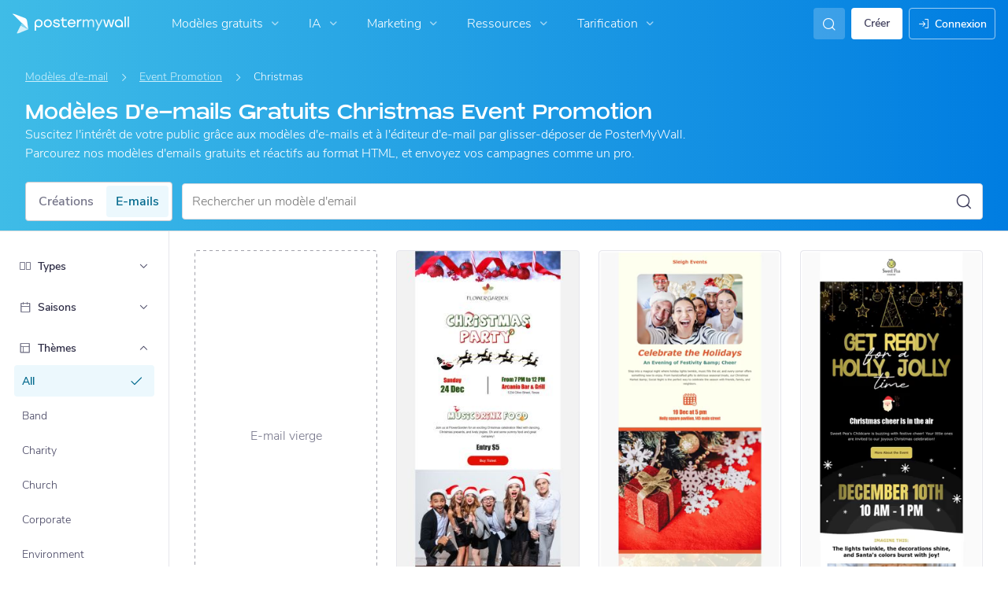

--- FILE ---
content_type: text/css
request_url: https://d1csarkz8obe9u.cloudfront.net/builds/nav-search.99422ba93513c817ba98.bundle.css
body_size: 1568
content:
p.YkwcBBrM2DOuJsSjUGEd{font-size:18px}@font-face{font-display:swap;font-family:Blatant;font-style:normal;font-weight:100;src:url(https://d1csarkz8obe9u.cloudfront.net/assets/fonts/Blatant/Blatant.otf) format("truetype")}.PuHdCP7awKZDJs64wVtW{height:100vh;left:0;padding:12px 20px 20px;top:0;z-index:1001}.FjFag_hLEU6BPi1BI6M0{font-family:Blatant,Nunito Sans,Helvetica,Arial,sans-serif}.FL0ll778Klyf1PK_hmVe{border:1px solid #cbcbd0!important;border-radius:4px 0 0 4px!important}.V4OROF_FFwO2afqsYD1H::-moz-placeholder{font-size:14px!important;font-style:normal!important;font-weight:300!important;letter-spacing:normal!important;line-height:150%!important}.V4OROF_FFwO2afqsYD1H::placeholder{font-size:14px!important;font-style:normal!important;font-weight:300!important;letter-spacing:normal!important;line-height:150%!important}p.ngrsAiIOC34tQENU_KP9{font-size:18px}.WqewkiAmB2V7k1hiazcC{transition:all .2s ease-in-out,width 0s,margin 0s}.WqewkiAmB2V7k1hiazcC.mQdw7dhkH3ATgjnQZigR{height:30px;transition:none!important}.WqewkiAmB2V7k1hiazcC.TXqvoyGeM6CYl1vl2HRv{background:#fff!important}@media (hover:hover){.WqewkiAmB2V7k1hiazcC.TXqvoyGeM6CYl1vl2HRv:hover{background:#f2f2f5!important}}.WqewkiAmB2V7k1hiazcC.TXqvoyGeM6CYl1vl2HRv:focus{background:#e6e6ec!important}.pChtEotCHYiqLNpP75Nv{gap:8px}p.Om156XSakFNSAWPFfpXQ{font-size:18px}.lfTv7O86bweQ5ozwa4c3{margin-left:auto}.xu6PGeJ4Vd0ys80kq8E9{gap:8px}.l10F3F3LCzV5pwdcK1Io{color:#403f5d!important}.OrXEOX2DNY6wPQ_2G6NF{gap:8px;max-height:224px;overflow:auto}.OrXEOX2DNY6wPQ_2G6NF.odN9Snxmn5F1tI0d2rbA{height:100%;max-height:none}.OrXEOX2DNY6wPQ_2G6NF.haVpe1b_PAcDosnCgj6K{max-height:262px}.Zy0Pd0WUaD1zipWQM1rh{border-top:1px solid #e6e6ec;margin-top:8px;padding:12px 16px}.Zy0Pd0WUaD1zipWQM1rh.MVYPdXVCivMz90dPRscf{box-shadow:0 0 16px 0 rgba(20,19,37,.1)}.CiYOtE2IBws7ugegltvs{border-top:1px solid #e6e6ec;bottom:0;left:0;padding:12px 16px;position:fixed}p.ngUIbDWkUKnfVKrJDrxg{font-size:18px}.aHEtZcb3xVnf5UgEiYpe{align-items:center;background:#fff;border-radius:4px;color:#403f5d!important;cursor:pointer;display:flex;flex-direction:row;height:40px;transition:all .2s ease-in-out,width 0s,margin 0s;width:100%}@media (hover:hover){.aHEtZcb3xVnf5UgEiYpe:hover{background:#f2f2f5}}.aHEtZcb3xVnf5UgEiYpe:active{background:#e6e6ec}p.CpoiJxk5kiIbcZ7QwyrB{font-size:18px}.gJSFK8jYhDOSO4j938Uj{gap:8px}.RU2DRCedRfAIP1DaxRq3{margin-left:auto}.p4iBUr3sx1lx_9BdRdG_{margin-top:-8px}.uvrLrKLubXibLuyXdg1U{height:32px;width:32px}.jVxxSPBDV1kHeUBZNQ1w{height:164px;width:212px}.jVxxSPBDV1kHeUBZNQ1w img{-o-object-fit:cover;object-fit:cover}.rDhjfP5Q5Re0Oh8_F88c{height:-moz-fit-content;height:fit-content;width:-moz-fit-content;width:fit-content;z-index:1}.nXagRfOTEFMp0lRvbTW6{background-position:50%;background-size:cover;filter:blur(40px);height:100%;left:0;opacity:.8;position:absolute;top:0;width:100%;z-index:0}p._Th_ghgzi2pu0mX19wTm{font-size:18px}.pd3TC9aJBrI3naKt3o1J{background:transparent!important;border:1px solid hsla(0,0%,100%,.5)!important;min-width:220px}.pd3TC9aJBrI3naKt3o1J::-moz-placeholder{color:hsla(0,0%,100%,.8)!important}.pd3TC9aJBrI3naKt3o1J::placeholder{color:hsla(0,0%,100%,.8)!important}@media (hover:hover){.pd3TC9aJBrI3naKt3o1J:hover{background:hsla(0,0%,100%,.1)!important;border:1px solid hsla(0,0%,100%,.7)!important}}.pd3TC9aJBrI3naKt3o1J.PFpvC4AjBn4YPq7sTkFD{background:hsla(0,0%,100%,.1)!important;border:1px solid hsla(0,0%,100%,.8)!important;color:#fff!important}.pd3TC9aJBrI3naKt3o1J:focus,.pd3TC9aJBrI3naKt3o1J:focus-within{background:#fff!important;border:1px solid transparent!important;box-shadow:0 6px 16px 0 rgba(20,19,37,.1)!important;color:#000!important}.pd3TC9aJBrI3naKt3o1J:focus-within::-moz-placeholder,.pd3TC9aJBrI3naKt3o1J:focus::-moz-placeholder{color:#a1a1aa!important}.pd3TC9aJBrI3naKt3o1J:focus-within::placeholder,.pd3TC9aJBrI3naKt3o1J:focus::placeholder{color:#a1a1aa!important}.jMgVeNb1wwmJpmFZgq2X{color:#fff;right:12px}.jMgVeNb1wwmJpmFZgq2X.jqQr1iYrsBVU6UDbrIwQ{color:#403f5d!important}.iz7aAEXUqAeTFYnFSAA6 .BHwvoADAFBoKFh09y8On{border:1px solid #23a6d4!important;border-radius:4px;font-size:14px!important;height:40px!important;padding-left:11px}.XJYIb1O81FLl5R6HSjff{border:1px solid #dcdce1!important;height:50px}@media (hover:hover){.XJYIb1O81FLl5R6HSjff:hover{border:1px solid #cbcbd0!important}}p.O5ComQTaxwTbLngBDnGA{font-size:18px}.wzlJu3Sub6PfAwRr824A{border-radius:8px!important;box-shadow:0 6px 16px 0 rgba(20,19,37,.1);padding:0!important;width:500px}.wzlJu3Sub6PfAwRr824A.dwwkl_lyWGy8rwMN9cNt{width:100%}.wzlJu3Sub6PfAwRr824A.cyRGj20KgeR3O02n4XGl{border-radius:4px!important}
/*# sourceMappingURL=nav-search.99422ba93513c817ba98.bundle.css.map*/